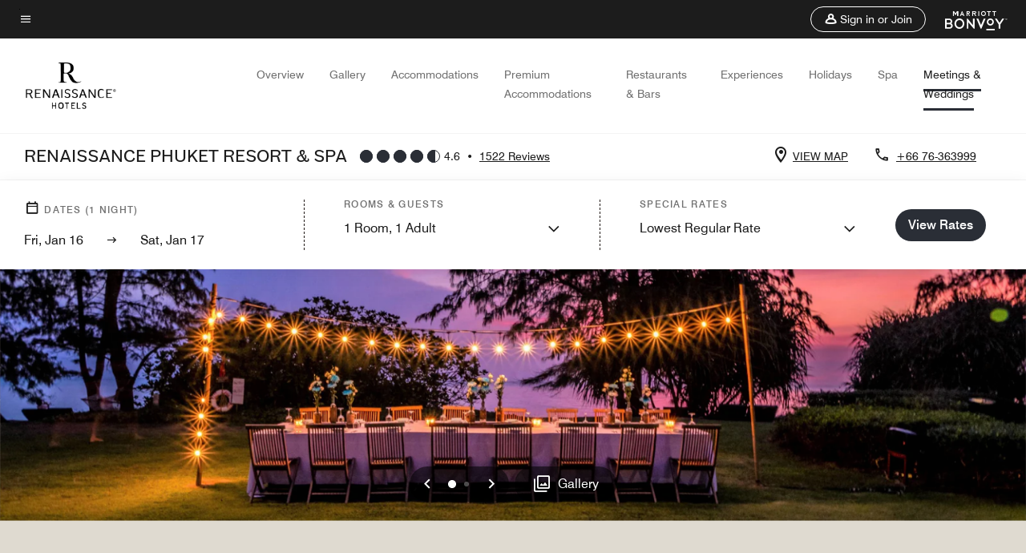

--- FILE ---
content_type: application/javascript;charset=utf-8
request_url: https://api.bazaarvoice.com/data/batch.json?passkey=canCX9lvC812oa4Y6HYf4gmWK5uszkZCKThrdtYkZqcYE&apiversion=5.5&displaycode=14883-en_us&resource.q0=products&filter.q0=id%3Aeq%3Ahktbr&stats.q0=reviews&filteredstats.q0=reviews&filter_reviews.q0=contentlocale%3Aeq%3Azh*%2Cen*%2Cfr*%2Cde*%2Cja*%2Cpt*%2Cru*%2Ces*%2Cen_US&filter_reviewcomments.q0=contentlocale%3Aeq%3Azh*%2Cen*%2Cfr*%2Cde*%2Cja*%2Cpt*%2Cru*%2Ces*%2Cen_US&resource.q1=reviews&filter.q1=isratingsonly%3Aeq%3Afalse&filter.q1=productid%3Aeq%3Ahktbr&filter.q1=contentlocale%3Aeq%3Azh*%2Cen*%2Cfr*%2Cde*%2Cja*%2Cpt*%2Cru*%2Ces*%2Cen_US&sort.q1=submissiontime%3Adesc&stats.q1=reviews&filteredstats.q1=reviews&include.q1=authors%2Cproducts%2Ccomments&filter_reviews.q1=contentlocale%3Aeq%3Azh*%2Cen*%2Cfr*%2Cde*%2Cja*%2Cpt*%2Cru*%2Ces*%2Cen_US&filter_reviewcomments.q1=contentlocale%3Aeq%3Azh*%2Cen*%2Cfr*%2Cde*%2Cja*%2Cpt*%2Cru*%2Ces*%2Cen_US&filter_comments.q1=contentlocale%3Aeq%3Azh*%2Cen*%2Cfr*%2Cde*%2Cja*%2Cpt*%2Cru*%2Ces*%2Cen_US&limit.q1=10&offset.q1=0&limit_comments.q1=3&callback=BV._internal.dataHandler0
body_size: 8960
content:
BV._internal.dataHandler0({"Errors":[],"BatchedResultsOrder":["q1","q0"],"HasErrors":false,"TotalRequests":2,"BatchedResults":{"q1":{"Id":"q1","Limit":10,"Offset":0,"TotalResults":1496,"Locale":"en_US","Results":[{"Id":"375781861","CID":"dc5511cd-0a96-5e27-9601-70582eb8d668","SourceClient":"marriott-2","LastModeratedTime":"2026-01-10T17:01:54.000+00:00","LastModificationTime":"2026-01-10T17:01:54.000+00:00","ProductId":"HKTBR","OriginalProductName":"Renaissance Phuket Resort & Spa","ContextDataValuesOrder":["RewardsLevel","TravelerType"],"AuthorId":"5f25145af709f4eb5628da378548c198dd942976e90036ab1de7c02444209c33","ContentLocale":"ja_JP","IsFeatured":false,"TotalInappropriateFeedbackCount":0,"TotalClientResponseCount":0,"TotalCommentCount":0,"Rating":5,"SecondaryRatingsOrder":["Cleanliness","Dining","Location","Service","Amenities","Value"],"IsRatingsOnly":false,"TotalFeedbackCount":0,"TotalNegativeFeedbackCount":0,"TotalPositiveFeedbackCount":0,"ModerationStatus":"APPROVED","SubmissionId":"r114883-ja_17680450iXsLxKKaHs","SubmissionTime":"2026-01-10T11:37:38.000+00:00","ReviewText":"\u304A\u5BA2\u69D8\u306F\u6B27\u7C73\u306E\u65B9\u304C\u591A\u304F\u3001\u65E5\u672C\u4EBA\u3068\u3057\u3066\u305D\u306E\u65B9\u9054\u306E\u30EA\u30BE\u30FC\u30C8\u306E\u697D\u3057\u307F\u65B9\u3092\u5B66\u3079\u307E\u3057\u305F\u3002\n\u672C\u5F53\u306B\u3086\u3063\u304F\u308A\u3001\u30EA\u30E9\u30C3\u30AF\u30B9\u3067\u304D\u308B\u7A7A\u9593\u3092\u63D0\u4F9B\u3055\u308C\u3066\u3044\u308B\u306E\u3067\u3001\u3053\u3093\u306A\u306B\u6B27\u7C73\u306E\u65B9\u9054\u306B\u4EBA\u6C17\u306A\u3093\u3060\u306A\u3068\u611F\u3058\u307E\u3057\u305F\u3002","Title":"\u6700\u9AD8\u306E\u30EA\u30BE\u30FC\u30C8","UserNickname":"take","SecondaryRatings":{"Cleanliness":{"Value":5,"Id":"Cleanliness","MinLabel":null,"Label":null,"ValueLabel":null,"DisplayType":"NORMAL","ValueRange":5,"MaxLabel":null},"Value":{"Value":5,"Id":"Value","MinLabel":null,"Label":null,"ValueLabel":null,"DisplayType":"NORMAL","ValueRange":5,"MaxLabel":null},"Amenities":{"Value":4,"Id":"Amenities","MinLabel":null,"Label":null,"ValueLabel":null,"DisplayType":"NORMAL","ValueRange":5,"MaxLabel":null},"Service":{"Value":5,"Id":"Service","MinLabel":null,"Label":null,"ValueLabel":null,"DisplayType":"NORMAL","ValueRange":5,"MaxLabel":null},"Dining":{"Value":4,"Id":"Dining","MinLabel":null,"Label":null,"ValueLabel":null,"DisplayType":"NORMAL","ValueRange":5,"MaxLabel":null},"Location":{"Value":4,"Id":"Location","MinLabel":null,"Label":null,"ValueLabel":null,"DisplayType":"NORMAL","ValueRange":5,"MaxLabel":null}},"ContextDataValues":{"RewardsLevel":{"Value":"Platinum","Id":"RewardsLevel"},"TravelerType":{"Value":"Family","Id":"TravelerType"}},"AdditionalFields":{},"CampaignId":null,"Cons":null,"TagDimensions":{},"Helpfulness":null,"IsSyndicated":false,"RatingRange":5,"BadgesOrder":[],"AdditionalFieldsOrder":[],"IsRecommended":null,"TagDimensionsOrder":[],"Videos":[],"Pros":null,"CommentIds":[],"Photos":[],"Badges":{},"ProductRecommendationIds":[],"UserLocation":null,"InappropriateFeedbackList":[],"ClientResponses":[]},{"Id":"375099603","CID":"2296fc23-a635-5a98-9686-32419ec135d7","SourceClient":"marriott-2","LastModeratedTime":"2026-01-04T01:31:23.000+00:00","LastModificationTime":"2026-01-04T01:31:23.000+00:00","ProductId":"HKTBR","OriginalProductName":"Renaissance Phuket Resort & Spa","ContextDataValuesOrder":["RewardsLevel","TravelerType"],"AuthorId":"0a4cf6ad25cc9a16c4e99533eacd2f2c59e303284a4e647094e645df6f706728","ContentLocale":"fr_FR","IsFeatured":false,"TotalInappropriateFeedbackCount":0,"TotalClientResponseCount":0,"TotalCommentCount":0,"Rating":4,"SecondaryRatingsOrder":["Cleanliness","Dining","Location","Service","Amenities","Value"],"IsRatingsOnly":false,"TotalFeedbackCount":0,"TotalNegativeFeedbackCount":0,"TotalPositiveFeedbackCount":0,"ModerationStatus":"APPROVED","SubmissionId":"r114883-fr_17674717BwK7ukwe1s","SubmissionTime":"2026-01-03T20:22:50.000+00:00","ReviewText":"The overall one-week experience was superb. The strengths are the maintenance of the exteriors, the friendliness of the staff, the cleanliness of the rooms and the quality of the food.\n\nIn my opinion, the points that can be improved are the following: the air conditioning at the Takien restaurant is really too strong, it's cold and it spoils the time of dinner. The management and organisation of the main pool is bad. There is no control of the deckchairs, customers leave their towels on the deckchairs which suggests that they are busy when they are not. There should be a rule that allows employees to remove towels after X minutes in case of departure. We are forced to go and land in the sand when this could be avoided the biggest negative point is that the main pool and its surroundings are designed primarily for children. Indeed, activities (football, etc.) take place around the pool while it could be a space for rest and relaxation. There is a second pool planned for children which is almost unoccupied all day, it would be fairer to provide a swimming pool to relax another for activities.","Title":"Thank you","UserNickname":"Sam","SecondaryRatings":{"Cleanliness":{"Value":5,"Id":"Cleanliness","MinLabel":null,"Label":null,"ValueLabel":null,"DisplayType":"NORMAL","ValueRange":5,"MaxLabel":null},"Value":{"Value":4,"Id":"Value","MinLabel":null,"Label":null,"ValueLabel":null,"DisplayType":"NORMAL","ValueRange":5,"MaxLabel":null},"Amenities":{"Value":5,"Id":"Amenities","MinLabel":null,"Label":null,"ValueLabel":null,"DisplayType":"NORMAL","ValueRange":5,"MaxLabel":null},"Service":{"Value":4,"Id":"Service","MinLabel":null,"Label":null,"ValueLabel":null,"DisplayType":"NORMAL","ValueRange":5,"MaxLabel":null},"Dining":{"Value":5,"Id":"Dining","MinLabel":null,"Label":null,"ValueLabel":null,"DisplayType":"NORMAL","ValueRange":5,"MaxLabel":null},"Location":{"Value":5,"Id":"Location","MinLabel":null,"Label":null,"ValueLabel":null,"DisplayType":"NORMAL","ValueRange":5,"MaxLabel":null}},"ContextDataValues":{"RewardsLevel":{"Value":"Member","Id":"RewardsLevel"},"TravelerType":{"Value":"Couple","Id":"TravelerType"}},"AdditionalFields":{},"CampaignId":null,"Cons":null,"TagDimensions":{},"Helpfulness":null,"IsSyndicated":false,"RatingRange":5,"BadgesOrder":[],"AdditionalFieldsOrder":[],"IsRecommended":null,"TagDimensionsOrder":[],"Videos":[],"Pros":null,"CommentIds":[],"Photos":[],"Badges":{},"ProductRecommendationIds":[],"UserLocation":null,"InappropriateFeedbackList":[],"ClientResponses":[]},{"Id":"375079487","CID":"048e445f-165e-55aa-bc03-2b28029783f4","SourceClient":"marriott-2","LastModeratedTime":"2026-01-03T17:46:25.000+00:00","LastModificationTime":"2026-01-03T17:46:25.000+00:00","ProductId":"HKTBR","OriginalProductName":"Renaissance Phuket Resort & Spa","ContextDataValuesOrder":["RewardsLevel","TravelerType"],"AuthorId":"dd1f6b2e0d56dc20b17244dd5c3d6f7be0e76e9a9b3d3ce99b88b57249098a66","ContentLocale":"en_GB","IsFeatured":false,"TotalInappropriateFeedbackCount":0,"TotalClientResponseCount":0,"TotalCommentCount":0,"Rating":4,"SecondaryRatingsOrder":["Cleanliness","Dining","Location","Service","Amenities","Value"],"IsRatingsOnly":false,"TotalFeedbackCount":0,"TotalNegativeFeedbackCount":0,"TotalPositiveFeedbackCount":0,"ModerationStatus":"APPROVED","SubmissionId":"r114883-en_17674597Jdk7BE6fOI","SubmissionTime":"2026-01-03T17:02:00.000+00:00","ReviewText":"Everything was amazing from the moment of check in the staff very welcoming ( thanks to Rainy) installations and ammenities over the top. Kids club + kiddie pool amazing staff very good for a family stay.\nOnly issue for me is on the breakfast buffet quality and variaty is not on the top. No coldcuts & cheese rotation ( quality so-so) , fruit selection for being in south easy asia very poor ( over-ripe mango, over ripe papaya, no banana, no selection of unique local fruits just the basic ones.), juice not fresh, buffet looks a bit messy and dirty. Also we joined for Christmas buffet and variaty was not there, quality so-so, we got Gillerdeau oysters that are very good but coldcuts same as the breakfast, bread was old, desdert counter very poor and buffet equipment looks very old. Shame because the other restaurants doing great on the food.","Title":"Good stay, poor buffet","UserNickname":"JC","SecondaryRatings":{"Cleanliness":{"Value":4,"Id":"Cleanliness","MinLabel":null,"Label":null,"ValueLabel":null,"DisplayType":"NORMAL","ValueRange":5,"MaxLabel":null},"Value":{"Value":4,"Id":"Value","MinLabel":null,"Label":null,"ValueLabel":null,"DisplayType":"NORMAL","ValueRange":5,"MaxLabel":null},"Amenities":{"Value":4,"Id":"Amenities","MinLabel":null,"Label":null,"ValueLabel":null,"DisplayType":"NORMAL","ValueRange":5,"MaxLabel":null},"Service":{"Value":4,"Id":"Service","MinLabel":null,"Label":null,"ValueLabel":null,"DisplayType":"NORMAL","ValueRange":5,"MaxLabel":null},"Dining":{"Value":3,"Id":"Dining","MinLabel":null,"Label":null,"ValueLabel":null,"DisplayType":"NORMAL","ValueRange":5,"MaxLabel":null},"Location":{"Value":4,"Id":"Location","MinLabel":null,"Label":null,"ValueLabel":null,"DisplayType":"NORMAL","ValueRange":5,"MaxLabel":null}},"ContextDataValues":{"RewardsLevel":{"Value":"Member","Id":"RewardsLevel"},"TravelerType":{"Value":"Family","Id":"TravelerType"}},"AdditionalFields":{},"CampaignId":null,"Cons":null,"TagDimensions":{},"Helpfulness":null,"IsSyndicated":false,"RatingRange":5,"BadgesOrder":[],"AdditionalFieldsOrder":[],"IsRecommended":null,"TagDimensionsOrder":[],"Videos":[],"Pros":null,"CommentIds":[],"Photos":[],"Badges":{},"ProductRecommendationIds":[],"UserLocation":null,"InappropriateFeedbackList":[],"ClientResponses":[]},{"Id":"374949880","CID":"7da7ae1c-d804-5f5d-aee2-75ec867f4bfa","SourceClient":"marriott-2","LastModeratedTime":"2026-01-02T15:02:08.000+00:00","LastModificationTime":"2026-01-02T15:02:08.000+00:00","ProductId":"HKTBR","OriginalProductName":"Renaissance Phuket Resort & Spa","ContextDataValuesOrder":["RewardsLevel","TravelerType"],"AuthorId":"abef5cf31c9fc63e3ddafed74b98d1c914222f09d7d0a932f9435d52f76aeef1","ContentLocale":"en_GB","IsFeatured":false,"TotalInappropriateFeedbackCount":0,"TotalClientResponseCount":0,"TotalCommentCount":1,"Rating":3,"SecondaryRatingsOrder":["Cleanliness","Dining","Location","Service","Amenities","Value"],"IsRatingsOnly":false,"TotalFeedbackCount":0,"TotalNegativeFeedbackCount":0,"TotalPositiveFeedbackCount":0,"ModerationStatus":"APPROVED","SubmissionId":"r114883-en_17673405CX9ZPdrJJ9","SubmissionTime":"2026-01-02T07:55:29.000+00:00","ReviewText":"Disappointed because of your advertising and the real experience are not comparable","Title":"It is a children hotel","UserNickname":null,"SecondaryRatings":{"Cleanliness":{"Value":5,"Id":"Cleanliness","MinLabel":null,"Label":null,"ValueLabel":null,"DisplayType":"NORMAL","ValueRange":5,"MaxLabel":null},"Value":{"Value":3,"Id":"Value","MinLabel":null,"Label":null,"ValueLabel":null,"DisplayType":"NORMAL","ValueRange":5,"MaxLabel":null},"Amenities":{"Value":3,"Id":"Amenities","MinLabel":null,"Label":null,"ValueLabel":null,"DisplayType":"NORMAL","ValueRange":5,"MaxLabel":null},"Service":{"Value":5,"Id":"Service","MinLabel":null,"Label":null,"ValueLabel":null,"DisplayType":"NORMAL","ValueRange":5,"MaxLabel":null},"Dining":{"Value":5,"Id":"Dining","MinLabel":null,"Label":null,"ValueLabel":null,"DisplayType":"NORMAL","ValueRange":5,"MaxLabel":null},"Location":{"Value":3,"Id":"Location","MinLabel":null,"Label":null,"ValueLabel":null,"DisplayType":"NORMAL","ValueRange":5,"MaxLabel":null}},"ContextDataValues":{"RewardsLevel":{"Value":"Member","Id":"RewardsLevel"},"TravelerType":{"Value":"Group","Id":"TravelerType"}},"AdditionalFields":{},"CampaignId":null,"Cons":null,"TagDimensions":{},"Helpfulness":null,"IsSyndicated":false,"RatingRange":5,"BadgesOrder":[],"AdditionalFieldsOrder":[],"IsRecommended":null,"TagDimensionsOrder":[],"Videos":[],"Pros":null,"CommentIds":["4800476"],"Photos":[],"Badges":{},"ProductRecommendationIds":[],"UserLocation":null,"InappropriateFeedbackList":[],"ClientResponses":[]},{"Id":"374757756","CID":"e96891fe-f860-5485-925f-ff05755034a1","SourceClient":"marriott-2","LastModeratedTime":"2025-12-31T03:01:29.000+00:00","LastModificationTime":"2025-12-31T03:01:29.000+00:00","ProductId":"HKTBR","OriginalProductName":"Renaissance Phuket Resort & Spa","ContextDataValuesOrder":["RewardsLevel","TravelerType"],"AuthorId":"31e0e5976a1cf81039dba4f0fe33aa00ca5949e819caf54f0febba8465134910","ContentLocale":"en_US","IsFeatured":false,"TotalInappropriateFeedbackCount":0,"TotalClientResponseCount":0,"TotalCommentCount":0,"Rating":5,"SecondaryRatingsOrder":["Cleanliness","Dining","Location","Amenities","Value"],"IsRatingsOnly":false,"TotalFeedbackCount":0,"TotalNegativeFeedbackCount":0,"TotalPositiveFeedbackCount":0,"ModerationStatus":"APPROVED","SubmissionId":"r114883-en_176713873cn2iXQP3x","SubmissionTime":"2025-12-30T23:52:47.000+00:00","ReviewText":"Amazing staff. Services and the spa was soo good. Only comment kids should not be allowed in gym. Kids club have so many activities.","Title":"Great stay","UserNickname":"Platinum Member","SecondaryRatings":{"Cleanliness":{"Value":5,"Id":"Cleanliness","MinLabel":null,"Label":null,"ValueLabel":null,"DisplayType":"NORMAL","ValueRange":5,"MaxLabel":null},"Value":{"Value":5,"Id":"Value","MinLabel":null,"Label":null,"ValueLabel":null,"DisplayType":"NORMAL","ValueRange":5,"MaxLabel":null},"Amenities":{"Value":5,"Id":"Amenities","MinLabel":null,"Label":null,"ValueLabel":null,"DisplayType":"NORMAL","ValueRange":5,"MaxLabel":null},"Dining":{"Value":4,"Id":"Dining","MinLabel":null,"Label":null,"ValueLabel":null,"DisplayType":"NORMAL","ValueRange":5,"MaxLabel":null},"Location":{"Value":5,"Id":"Location","MinLabel":null,"Label":null,"ValueLabel":null,"DisplayType":"NORMAL","ValueRange":5,"MaxLabel":null}},"ContextDataValues":{"RewardsLevel":{"Value":"Platinum","Id":"RewardsLevel"},"TravelerType":{"Value":"Family","Id":"TravelerType"}},"AdditionalFields":{},"CampaignId":null,"Cons":null,"TagDimensions":{},"Helpfulness":null,"IsSyndicated":false,"RatingRange":5,"BadgesOrder":[],"AdditionalFieldsOrder":[],"IsRecommended":null,"TagDimensionsOrder":[],"Videos":[],"Pros":null,"CommentIds":[],"Photos":[],"Badges":{},"ProductRecommendationIds":[],"UserLocation":null,"InappropriateFeedbackList":[],"ClientResponses":[]},{"Id":"374612691","CID":"773d24f6-0a33-5159-9a5c-af9d57b01198","SourceClient":"marriott-2","LastModeratedTime":"2025-12-29T20:47:03.000+00:00","LastModificationTime":"2025-12-29T20:47:03.000+00:00","ProductId":"HKTBR","OriginalProductName":"Renaissance Phuket Resort & Spa","ContextDataValuesOrder":["RewardsLevel","TravelerType"],"AuthorId":"7e2679e575593748283ab9fa006afaecd6baf1a269b4b9fbac17589d309a41ca","ContentLocale":"en_GB","IsFeatured":false,"TotalInappropriateFeedbackCount":0,"TotalClientResponseCount":0,"TotalCommentCount":0,"Rating":5,"SecondaryRatingsOrder":["Cleanliness","Dining","Location","Service","Amenities","Value"],"IsRatingsOnly":false,"TotalFeedbackCount":0,"TotalNegativeFeedbackCount":0,"TotalPositiveFeedbackCount":0,"ModerationStatus":"APPROVED","SubmissionId":"r114883-en_17670338F2zl3FG079","SubmissionTime":"2025-12-29T18:44:00.000+00:00","ReviewText":"The hotel setting is beautiful and the service is gracious and excellent","Title":"Great holiday","UserNickname":"Julie","SecondaryRatings":{"Cleanliness":{"Value":5,"Id":"Cleanliness","MinLabel":null,"Label":null,"ValueLabel":null,"DisplayType":"NORMAL","ValueRange":5,"MaxLabel":null},"Value":{"Value":4,"Id":"Value","MinLabel":null,"Label":null,"ValueLabel":null,"DisplayType":"NORMAL","ValueRange":5,"MaxLabel":null},"Amenities":{"Value":4,"Id":"Amenities","MinLabel":null,"Label":null,"ValueLabel":null,"DisplayType":"NORMAL","ValueRange":5,"MaxLabel":null},"Service":{"Value":5,"Id":"Service","MinLabel":null,"Label":null,"ValueLabel":null,"DisplayType":"NORMAL","ValueRange":5,"MaxLabel":null},"Dining":{"Value":1,"Id":"Dining","MinLabel":null,"Label":null,"ValueLabel":null,"DisplayType":"NORMAL","ValueRange":5,"MaxLabel":null},"Location":{"Value":4,"Id":"Location","MinLabel":null,"Label":null,"ValueLabel":null,"DisplayType":"NORMAL","ValueRange":5,"MaxLabel":null}},"ContextDataValues":{"RewardsLevel":{"Value":"Member","Id":"RewardsLevel"},"TravelerType":{"Value":"Family","Id":"TravelerType"}},"AdditionalFields":{},"CampaignId":null,"Cons":null,"TagDimensions":{},"Helpfulness":null,"IsSyndicated":false,"RatingRange":5,"BadgesOrder":[],"AdditionalFieldsOrder":[],"IsRecommended":null,"TagDimensionsOrder":[],"Videos":[],"Pros":null,"CommentIds":[],"Photos":[],"Badges":{},"ProductRecommendationIds":[],"UserLocation":null,"InappropriateFeedbackList":[],"ClientResponses":[]},{"Id":"374366134","CID":"9b35472b-bfec-5c28-b26f-e982a929fe0a","SourceClient":"marriott-2","LastModeratedTime":"2025-12-27T07:30:26.000+00:00","LastModificationTime":"2025-12-27T07:30:26.000+00:00","ProductId":"HKTBR","OriginalProductName":"Renaissance Phuket Resort & Spa","ContextDataValuesOrder":["RewardsLevel","TravelerType"],"AuthorId":"e27d6027301367a82930441f795f783fff81c3cb2867a89c97b430588e1e4fd0","ContentLocale":"en_GB","IsFeatured":false,"TotalInappropriateFeedbackCount":0,"TotalClientResponseCount":0,"TotalCommentCount":0,"Rating":5,"SecondaryRatingsOrder":["Cleanliness","Dining","Location","Service","Amenities","Value"],"IsRatingsOnly":false,"TotalFeedbackCount":0,"TotalNegativeFeedbackCount":0,"TotalPositiveFeedbackCount":0,"ModerationStatus":"APPROVED","SubmissionId":"r114883-en_17668149v4bUEtujd7","SubmissionTime":"2025-12-27T05:55:25.000+00:00","ReviewText":"the restaurant staff, who provided excellent service with genuine smiles and delicious food,\nthe housekeeping team, whose attention to detail kept everything spotless and comfortable,\nthe front desk staff, who were always helpful, welcoming, and efficient,\nand the pool staff, whose hard work, friendliness, and attentiveness created such a relaxing and enjoyable atmosphere by the pool.\nAnd all the others whose name I could not remember, sorry abot that.\nWhat truly sets your resort apart is not only the stunning surroundings but the people. Every staff member I encountered was kind, professional, and clearly passionate about what they do. It is rare to feel such sincere hospitality, and it made my stay truly","Title":"Vacation","UserNickname":"221","SecondaryRatings":{"Cleanliness":{"Value":5,"Id":"Cleanliness","MinLabel":null,"Label":null,"ValueLabel":null,"DisplayType":"NORMAL","ValueRange":5,"MaxLabel":null},"Value":{"Value":5,"Id":"Value","MinLabel":null,"Label":null,"ValueLabel":null,"DisplayType":"NORMAL","ValueRange":5,"MaxLabel":null},"Amenities":{"Value":5,"Id":"Amenities","MinLabel":null,"Label":null,"ValueLabel":null,"DisplayType":"NORMAL","ValueRange":5,"MaxLabel":null},"Service":{"Value":5,"Id":"Service","MinLabel":null,"Label":null,"ValueLabel":null,"DisplayType":"NORMAL","ValueRange":5,"MaxLabel":null},"Dining":{"Value":5,"Id":"Dining","MinLabel":null,"Label":null,"ValueLabel":null,"DisplayType":"NORMAL","ValueRange":5,"MaxLabel":null},"Location":{"Value":5,"Id":"Location","MinLabel":null,"Label":null,"ValueLabel":null,"DisplayType":"NORMAL","ValueRange":5,"MaxLabel":null}},"ContextDataValues":{"RewardsLevel":{"Value":"Member","Id":"RewardsLevel"},"TravelerType":{"Value":"Solo","Id":"TravelerType"}},"AdditionalFields":{},"CampaignId":null,"Cons":null,"TagDimensions":{},"Helpfulness":null,"IsSyndicated":false,"RatingRange":5,"BadgesOrder":[],"AdditionalFieldsOrder":[],"IsRecommended":null,"TagDimensionsOrder":[],"Videos":[],"Pros":null,"CommentIds":[],"Photos":[],"Badges":{},"ProductRecommendationIds":[],"UserLocation":null,"InappropriateFeedbackList":[],"ClientResponses":[]},{"Id":"374084532","CID":"6a88c831-c5d9-5cef-b498-1ff8a52fb5ea","SourceClient":"marriott-2","LastModeratedTime":"2025-12-24T02:45:44.000+00:00","LastModificationTime":"2025-12-24T02:45:44.000+00:00","ProductId":"HKTBR","OriginalProductName":"Renaissance Phuket Resort & Spa","ContextDataValuesOrder":["RewardsLevel","TravelerType"],"AuthorId":"fb8bcfd083f3b623ec2494b9bb01ca4b9a063785d0bca910aa60a32b7977a80f","ContentLocale":"en_US","IsFeatured":false,"TotalInappropriateFeedbackCount":0,"TotalClientResponseCount":0,"TotalCommentCount":0,"Rating":5,"SecondaryRatingsOrder":["Cleanliness","Dining","Location","Service","Amenities","Value"],"IsRatingsOnly":false,"TotalFeedbackCount":0,"TotalNegativeFeedbackCount":0,"TotalPositiveFeedbackCount":0,"ModerationStatus":"APPROVED","SubmissionId":"r114883-en_17665430tlizzr9i65","SubmissionTime":"2025-12-24T02:24:06.000+00:00","ReviewText":"My stay at the Renaissance was fantastic. The service was excellent from check-in to check-out. I'd definitely stay at this resort again. However, I was a little disappointed that there wasn't a waterslide for adults. I wish there were tables without sand underneath for dining in the sandbox, or perhaps some indoor seating. Other than that, it's a wonderful hotel.","Title":"Best hotels for relaxation in Phuket","UserNickname":"Jay","SecondaryRatings":{"Cleanliness":{"Value":5,"Id":"Cleanliness","MinLabel":null,"Label":null,"ValueLabel":null,"DisplayType":"NORMAL","ValueRange":5,"MaxLabel":null},"Value":{"Value":5,"Id":"Value","MinLabel":null,"Label":null,"ValueLabel":null,"DisplayType":"NORMAL","ValueRange":5,"MaxLabel":null},"Amenities":{"Value":5,"Id":"Amenities","MinLabel":null,"Label":null,"ValueLabel":null,"DisplayType":"NORMAL","ValueRange":5,"MaxLabel":null},"Service":{"Value":5,"Id":"Service","MinLabel":null,"Label":null,"ValueLabel":null,"DisplayType":"NORMAL","ValueRange":5,"MaxLabel":null},"Dining":{"Value":4,"Id":"Dining","MinLabel":null,"Label":null,"ValueLabel":null,"DisplayType":"NORMAL","ValueRange":5,"MaxLabel":null},"Location":{"Value":3,"Id":"Location","MinLabel":null,"Label":null,"ValueLabel":null,"DisplayType":"NORMAL","ValueRange":5,"MaxLabel":null}},"ContextDataValues":{"RewardsLevel":{"Value":"Platinum","Id":"RewardsLevel"},"TravelerType":{"Value":"Family","Id":"TravelerType"}},"AdditionalFields":{},"CampaignId":null,"Cons":null,"TagDimensions":{},"Helpfulness":null,"IsSyndicated":false,"RatingRange":5,"BadgesOrder":[],"AdditionalFieldsOrder":[],"IsRecommended":null,"TagDimensionsOrder":[],"Videos":[],"Pros":null,"CommentIds":[],"Photos":[],"Badges":{},"ProductRecommendationIds":[],"UserLocation":null,"InappropriateFeedbackList":[],"ClientResponses":[]},{"Id":"374051978","CID":"a9468e79-0996-5ac1-b796-ff85a218982a","SourceClient":"marriott-2","LastModeratedTime":"2025-12-23T19:46:16.000+00:00","LastModificationTime":"2025-12-23T19:46:16.000+00:00","ProductId":"HKTBR","OriginalProductName":"Renaissance Phuket Resort & Spa","ContextDataValuesOrder":["RewardsLevel","TravelerType"],"AuthorId":"8bee4a682fedb6f9eea82558738d91c4eaa88132d825b04977fd74894786ee12","ContentLocale":"en_GB","IsFeatured":false,"TotalInappropriateFeedbackCount":0,"TotalClientResponseCount":0,"TotalCommentCount":0,"Rating":5,"SecondaryRatingsOrder":["Cleanliness","Dining","Location","Service","Amenities","Value"],"IsRatingsOnly":false,"TotalFeedbackCount":0,"TotalNegativeFeedbackCount":0,"TotalPositiveFeedbackCount":0,"ModerationStatus":"APPROVED","SubmissionId":"r114883-en_17665168aqIssr2D55","SubmissionTime":"2025-12-23T19:06:55.000+00:00","ReviewText":"Relaxing and laid back paradise.","Title":"Laid back hotel on a beautiful beach","UserNickname":"Lily Lou","SecondaryRatings":{"Cleanliness":{"Value":5,"Id":"Cleanliness","MinLabel":null,"Label":null,"ValueLabel":null,"DisplayType":"NORMAL","ValueRange":5,"MaxLabel":null},"Value":{"Value":5,"Id":"Value","MinLabel":null,"Label":null,"ValueLabel":null,"DisplayType":"NORMAL","ValueRange":5,"MaxLabel":null},"Amenities":{"Value":5,"Id":"Amenities","MinLabel":null,"Label":null,"ValueLabel":null,"DisplayType":"NORMAL","ValueRange":5,"MaxLabel":null},"Service":{"Value":5,"Id":"Service","MinLabel":null,"Label":null,"ValueLabel":null,"DisplayType":"NORMAL","ValueRange":5,"MaxLabel":null},"Dining":{"Value":5,"Id":"Dining","MinLabel":null,"Label":null,"ValueLabel":null,"DisplayType":"NORMAL","ValueRange":5,"MaxLabel":null},"Location":{"Value":5,"Id":"Location","MinLabel":null,"Label":null,"ValueLabel":null,"DisplayType":"NORMAL","ValueRange":5,"MaxLabel":null}},"ContextDataValues":{"RewardsLevel":{"Value":"Member","Id":"RewardsLevel"},"TravelerType":{"Value":"Family","Id":"TravelerType"}},"AdditionalFields":{},"CampaignId":null,"Cons":null,"TagDimensions":{},"Helpfulness":null,"IsSyndicated":false,"RatingRange":5,"BadgesOrder":[],"AdditionalFieldsOrder":[],"IsRecommended":null,"TagDimensionsOrder":[],"Videos":[],"Pros":null,"CommentIds":[],"Photos":[],"Badges":{},"ProductRecommendationIds":[],"UserLocation":null,"InappropriateFeedbackList":[],"ClientResponses":[]},{"Id":"373734338","CID":"c50911ed-c0d6-5244-a44e-19e218569a1c","SourceClient":"marriott-2","LastModeratedTime":"2025-12-20T07:45:21.000+00:00","LastModificationTime":"2025-12-20T07:45:21.000+00:00","ProductId":"HKTBR","OriginalProductName":"Renaissance Phuket Resort & Spa","ContextDataValuesOrder":["RewardsLevel","TravelerType"],"AuthorId":"46c52f057271a4dee34d0839abc6736b293c1b3c796383fbe7538528829e4ffa","ContentLocale":"en_GB","IsFeatured":false,"TotalInappropriateFeedbackCount":0,"TotalClientResponseCount":0,"TotalCommentCount":0,"Rating":5,"SecondaryRatingsOrder":["Cleanliness","Dining","Location","Service","Amenities","Value"],"IsRatingsOnly":false,"TotalFeedbackCount":0,"TotalNegativeFeedbackCount":0,"TotalPositiveFeedbackCount":0,"ModerationStatus":"APPROVED","SubmissionId":"r114883-en_17662156gjYQgmZmJq","SubmissionTime":"2025-12-20T07:28:03.000+00:00","ReviewText":"Fantastic stay, the hotel is spotless, staff are so friendly & very welcoming\u2026 the pool bar staff especially R & his colleagues are outstanding, they never stop and cannot do enough for you","Title":"Fantastic stay","UserNickname":"Kelly B","SecondaryRatings":{"Cleanliness":{"Value":5,"Id":"Cleanliness","MinLabel":null,"Label":null,"ValueLabel":null,"DisplayType":"NORMAL","ValueRange":5,"MaxLabel":null},"Value":{"Value":5,"Id":"Value","MinLabel":null,"Label":null,"ValueLabel":null,"DisplayType":"NORMAL","ValueRange":5,"MaxLabel":null},"Amenities":{"Value":5,"Id":"Amenities","MinLabel":null,"Label":null,"ValueLabel":null,"DisplayType":"NORMAL","ValueRange":5,"MaxLabel":null},"Service":{"Value":5,"Id":"Service","MinLabel":null,"Label":null,"ValueLabel":null,"DisplayType":"NORMAL","ValueRange":5,"MaxLabel":null},"Dining":{"Value":5,"Id":"Dining","MinLabel":null,"Label":null,"ValueLabel":null,"DisplayType":"NORMAL","ValueRange":5,"MaxLabel":null},"Location":{"Value":5,"Id":"Location","MinLabel":null,"Label":null,"ValueLabel":null,"DisplayType":"NORMAL","ValueRange":5,"MaxLabel":null}},"ContextDataValues":{"RewardsLevel":{"Value":"Member","Id":"RewardsLevel"},"TravelerType":{"Value":"Family","Id":"TravelerType"}},"AdditionalFields":{},"CampaignId":null,"Cons":null,"TagDimensions":{},"Helpfulness":null,"IsSyndicated":false,"RatingRange":5,"BadgesOrder":[],"AdditionalFieldsOrder":[],"IsRecommended":null,"TagDimensionsOrder":[],"Videos":[],"Pros":null,"CommentIds":[],"Photos":[],"Badges":{},"ProductRecommendationIds":[],"UserLocation":null,"InappropriateFeedbackList":[],"ClientResponses":[]}],"Includes":{"Products":{"HKTBR":{"AttributesOrder":["AVAILABILITY"],"Attributes":{"AVAILABILITY":{"Id":"AVAILABILITY","Values":[{"Value":"True","Locale":null}]}},"Description":"Nestled on the tropical island of Phuket, Renaissance Phuket Resort & Spa offers luxury hotel rooms and beachfront villas with deluxe amenities. The resort features on-site restaurants and bars, a day spa, an outdoor pool and event space.","Name":"Renaissance Phuket Resort & Spa","Id":"HKTBR","CategoryId":"BV_MISCELLANEOUS_CATEGORY","BrandExternalId":"a3nd5t2fwqsrhy9lcuocrwft3","Brand":{"Id":"a3nd5t2fwqsrhy9lcuocrwft3","Name":"Renaissance Hotels"},"Active":true,"ProductPageUrl":"https://www.marriott.com/en-us/hotels/hktbr-renaissance-phuket-resort-and-spa/overview/","Disabled":false,"FamilyIds":[],"UPCs":[],"ISBNs":[],"QuestionIds":[],"EANs":[],"StoryIds":[],"ModelNumbers":[],"ImageUrl":null,"ReviewIds":[],"ManufacturerPartNumbers":[],"ReviewStatistics":{"ContextDataDistributionOrder":["Age","RewardsLevel","TravelerType","RecommendFamilies","RecommendCouples","RecommendGroups","RecommendBusiness","RecommendLeisure","RecommendWeekend","RecommendSiteSeeing","RecommendRomantic","RecommendShopping","RecommendLocationAttractions","RecommendOutdoorActivities","RecommendBeach","RecommendPublicTransportation","RecommendBikeFriendly","RecommendMusicAndNightlife","RecommendOtherSpecify","RecommendNotRecommend"],"ContextDataDistribution":{"Age":{"Id":"Age","Values":[{"Count":144,"Value":"18to25"},{"Count":378,"Value":"26to40"},{"Count":233,"Value":"40to60"},{"Count":26,"Value":"60orOver"}]},"RewardsLevel":{"Id":"RewardsLevel","Values":[{"Count":837,"Value":"Member"},{"Count":95,"Value":"Silver"},{"Count":115,"Value":"Gold"},{"Count":118,"Value":"Platinum"},{"Count":39,"Value":"Titanium"},{"Count":13,"Value":"Ambassador"},{"Count":61,"Value":"Non-Member"}]},"TravelerType":{"Id":"TravelerType","Values":[{"Count":117,"Value":"Solo"},{"Count":727,"Value":"Couple"},{"Count":561,"Value":"Family"},{"Count":115,"Value":"Group"}]},"RecommendFamilies":{"Id":"RecommendFamilies","Values":[{"Count":569,"Value":"Yes"},{"Count":226,"Value":"No"}]},"RecommendCouples":{"Id":"RecommendCouples","Values":[{"Count":631,"Value":"Yes"},{"Count":164,"Value":"No"}]},"RecommendGroups":{"Id":"RecommendGroups","Values":[{"Count":178,"Value":"Yes"},{"Count":617,"Value":"No"}]},"RecommendBusiness":{"Id":"RecommendBusiness","Values":[{"Count":148,"Value":"Yes"},{"Count":647,"Value":"No"}]},"RecommendLeisure":{"Id":"RecommendLeisure","Values":[{"Count":513,"Value":"Yes"},{"Count":282,"Value":"No"}]},"RecommendWeekend":{"Id":"RecommendWeekend","Values":[{"Count":358,"Value":"Yes"},{"Count":437,"Value":"No"}]},"RecommendSiteSeeing":{"Id":"RecommendSiteSeeing","Values":[{"Count":144,"Value":"Yes"},{"Count":651,"Value":"No"}]},"RecommendRomantic":{"Id":"RecommendRomantic","Values":[{"Count":489,"Value":"Yes"},{"Count":306,"Value":"No"}]},"RecommendShopping":{"Id":"RecommendShopping","Values":[{"Count":15,"Value":"Yes"},{"Count":780,"Value":"No"}]},"RecommendLocationAttractions":{"Id":"RecommendLocationAttractions","Values":[{"Count":56,"Value":"Yes"},{"Count":739,"Value":"No"}]},"RecommendOutdoorActivities":{"Id":"RecommendOutdoorActivities","Values":[{"Count":91,"Value":"Yes"},{"Count":704,"Value":"No"}]},"RecommendBeach":{"Id":"RecommendBeach","Values":[{"Count":459,"Value":"Yes"},{"Count":336,"Value":"No"}]},"RecommendPublicTransportation":{"Id":"RecommendPublicTransportation","Values":[{"Count":22,"Value":"Yes"},{"Count":773,"Value":"No"}]},"RecommendBikeFriendly":{"Id":"RecommendBikeFriendly","Values":[{"Count":109,"Value":"Yes"},{"Count":686,"Value":"No"}]},"RecommendMusicAndNightlife":{"Id":"RecommendMusicAndNightlife","Values":[{"Count":24,"Value":"Yes"},{"Count":771,"Value":"No"}]},"RecommendOtherSpecify":{"Id":"RecommendOtherSpecify","Values":[{"Count":19,"Value":"Yes"},{"Count":776,"Value":"No"}]},"RecommendNotRecommend":{"Id":"RecommendNotRecommend","Values":[{"Count":23,"Value":"Yes"},{"Count":772,"Value":"No"}]}},"RatingsOnlyReviewCount":26,"FeaturedReviewCount":0,"SecondaryRatingsAveragesOrder":["Cleanliness","Dining","Location","Service","Amenities","Value"],"SecondaryRatingsAverages":{"Value":{"Id":"Value","AverageRating":4.331651045421774,"MinLabel":null,"ValueRange":5,"DisplayType":"NORMAL","MaxLabel":null},"Location":{"Id":"Location","AverageRating":4.1532374100719425,"MinLabel":null,"ValueRange":5,"DisplayType":"NORMAL","MaxLabel":null},"Cleanliness":{"Id":"Cleanliness","AverageRating":4.669064748201439,"MinLabel":null,"ValueRange":5,"DisplayType":"NORMAL","MaxLabel":null},"Service":{"Id":"Service","AverageRating":4.7005772005772,"MinLabel":null,"ValueRange":5,"DisplayType":"NORMAL","MaxLabel":null},"Amenities":{"Id":"Amenities","AverageRating":4.468546637744034,"MinLabel":null,"ValueRange":5,"DisplayType":"NORMAL","MaxLabel":null},"Dining":{"Id":"Dining","AverageRating":4.488405797101449,"MinLabel":null,"ValueRange":5,"DisplayType":"NORMAL","MaxLabel":null}},"NotHelpfulVoteCount":50,"HelpfulVoteCount":215,"NotRecommendedCount":24,"FirstSubmissionTime":"2014-07-10T01:26:56.000+00:00","LastSubmissionTime":"2026-01-10T11:37:38.000+00:00","RecommendedCount":752,"RatingDistribution":[{"RatingValue":5,"Count":1120},{"RatingValue":4,"Count":282},{"RatingValue":3,"Count":68},{"RatingValue":1,"Count":29},{"RatingValue":2,"Count":23}],"TotalReviewCount":1522,"AverageOverallRating":4.603810775295663,"OverallRatingRange":5,"TagDistributionOrder":[],"TagDistribution":{}},"TotalReviewCount":1522,"FilteredReviewStatistics":{"ContextDataDistributionOrder":["Age","RewardsLevel","TravelerType","RecommendFamilies","RecommendCouples","RecommendGroups","RecommendBusiness","RecommendLeisure","RecommendWeekend","RecommendSiteSeeing","RecommendRomantic","RecommendShopping","RecommendLocationAttractions","RecommendOutdoorActivities","RecommendBeach","RecommendPublicTransportation","RecommendBikeFriendly","RecommendMusicAndNightlife","RecommendOtherSpecify","RecommendNotRecommend"],"ContextDataDistribution":{"Age":{"Id":"Age","Values":[{"Count":139,"Value":"18to25"},{"Count":368,"Value":"26to40"},{"Count":226,"Value":"40to60"},{"Count":25,"Value":"60orOver"}]},"RewardsLevel":{"Id":"RewardsLevel","Values":[{"Count":824,"Value":"Member"},{"Count":94,"Value":"Silver"},{"Count":115,"Value":"Gold"},{"Count":117,"Value":"Platinum"},{"Count":39,"Value":"Titanium"},{"Count":13,"Value":"Ambassador"},{"Count":58,"Value":"Non-Member"}]},"TravelerType":{"Id":"TravelerType","Values":[{"Count":117,"Value":"Solo"},{"Count":716,"Value":"Couple"},{"Count":547,"Value":"Family"},{"Count":114,"Value":"Group"}]},"RecommendFamilies":{"Id":"RecommendFamilies","Values":[{"Count":550,"Value":"Yes"},{"Count":220,"Value":"No"}]},"RecommendCouples":{"Id":"RecommendCouples","Values":[{"Count":614,"Value":"Yes"},{"Count":156,"Value":"No"}]},"RecommendGroups":{"Id":"RecommendGroups","Values":[{"Count":174,"Value":"Yes"},{"Count":596,"Value":"No"}]},"RecommendBusiness":{"Id":"RecommendBusiness","Values":[{"Count":145,"Value":"Yes"},{"Count":625,"Value":"No"}]},"RecommendLeisure":{"Id":"RecommendLeisure","Values":[{"Count":498,"Value":"Yes"},{"Count":272,"Value":"No"}]},"RecommendWeekend":{"Id":"RecommendWeekend","Values":[{"Count":351,"Value":"Yes"},{"Count":419,"Value":"No"}]},"RecommendSiteSeeing":{"Id":"RecommendSiteSeeing","Values":[{"Count":139,"Value":"Yes"},{"Count":631,"Value":"No"}]},"RecommendRomantic":{"Id":"RecommendRomantic","Values":[{"Count":474,"Value":"Yes"},{"Count":296,"Value":"No"}]},"RecommendShopping":{"Id":"RecommendShopping","Values":[{"Count":14,"Value":"Yes"},{"Count":756,"Value":"No"}]},"RecommendLocationAttractions":{"Id":"RecommendLocationAttractions","Values":[{"Count":56,"Value":"Yes"},{"Count":714,"Value":"No"}]},"RecommendOutdoorActivities":{"Id":"RecommendOutdoorActivities","Values":[{"Count":91,"Value":"Yes"},{"Count":679,"Value":"No"}]},"RecommendBeach":{"Id":"RecommendBeach","Values":[{"Count":446,"Value":"Yes"},{"Count":324,"Value":"No"}]},"RecommendPublicTransportation":{"Id":"RecommendPublicTransportation","Values":[{"Count":21,"Value":"Yes"},{"Count":749,"Value":"No"}]},"RecommendBikeFriendly":{"Id":"RecommendBikeFriendly","Values":[{"Count":106,"Value":"Yes"},{"Count":664,"Value":"No"}]},"RecommendMusicAndNightlife":{"Id":"RecommendMusicAndNightlife","Values":[{"Count":24,"Value":"Yes"},{"Count":746,"Value":"No"}]},"RecommendOtherSpecify":{"Id":"RecommendOtherSpecify","Values":[{"Count":19,"Value":"Yes"},{"Count":751,"Value":"No"}]},"RecommendNotRecommend":{"Id":"RecommendNotRecommend","Values":[{"Count":23,"Value":"Yes"},{"Count":747,"Value":"No"}]}},"RatingsOnlyReviewCount":0,"FeaturedReviewCount":0,"SecondaryRatingsAveragesOrder":["Cleanliness","Dining","Location","Service","Amenities","Value"],"SecondaryRatingsAverages":{"Value":{"Id":"Value","AverageRating":4.331373989713446,"MinLabel":null,"ValueRange":5,"DisplayType":"NORMAL","MaxLabel":null},"Location":{"Id":"Location","AverageRating":4.150293255131965,"MinLabel":null,"ValueRange":5,"DisplayType":"NORMAL","MaxLabel":null},"Cleanliness":{"Id":"Cleanliness","AverageRating":4.670087976539589,"MinLabel":null,"ValueRange":5,"DisplayType":"NORMAL","MaxLabel":null},"Service":{"Id":"Service","AverageRating":4.7,"MinLabel":null,"ValueRange":5,"DisplayType":"NORMAL","MaxLabel":null},"Amenities":{"Id":"Amenities","AverageRating":4.465733235077376,"MinLabel":null,"ValueRange":5,"DisplayType":"NORMAL","MaxLabel":null},"Dining":{"Id":"Dining","AverageRating":4.484870848708487,"MinLabel":null,"ValueRange":5,"DisplayType":"NORMAL","MaxLabel":null}},"NotHelpfulVoteCount":50,"HelpfulVoteCount":215,"NotRecommendedCount":23,"FirstSubmissionTime":"2014-07-10T01:26:56.000+00:00","LastSubmissionTime":"2026-01-10T11:37:38.000+00:00","RecommendedCount":730,"RatingDistribution":[{"RatingValue":5,"Count":1101},{"RatingValue":4,"Count":276},{"RatingValue":3,"Count":67},{"RatingValue":1,"Count":29},{"RatingValue":2,"Count":23}],"TotalReviewCount":1496,"AverageOverallRating":4.6022727272727275,"OverallRatingRange":5,"TagDistributionOrder":[],"TagDistribution":{}}}},"Comments":{"4800476":{"Id":"4800476","CID":"3fb2d1a5-ecc6-5df5-b333-b7708c258c58","SourceClient":"marriott-2","LastModeratedTime":"2026-01-04T05:31:07.000+00:00","LastModificationTime":"2026-01-04T05:31:07.000+00:00","ReviewId":"374949880","AuthorId":"lseck418GSSSocialProperty","ContentLocale":"en_US","IsFeatured":false,"TotalInappropriateFeedbackCount":0,"IPAddress":"199.102.178.100","TotalFeedbackCount":0,"TotalNegativeFeedbackCount":0,"TotalPositiveFeedbackCount":0,"ModerationStatus":"APPROVED","SubmissionId":"r114883-en_17674053pNBCcsxeEc","SubmissionTime":"2026-01-03T01:55:11.000+00:00","CommentText":"Dear Guest, \n\nThank you for your review and for your recent stay with us. We are sorry to hear that on this occasion we were not able to meet your expectations. \n\nPlease rest assured that I will personally review your feedback in order to achieve further improvements. \n\nWishing you a nice day ahead, \n\nLibor Secka\nGeneral Manager\nlibor.secka@marriotthotels.com","UserNickname":null,"StoryId":null,"UserLocation":null,"BadgesOrder":[],"Photos":[],"CampaignId":null,"Videos":[],"ProductRecommendationIds":[],"Title":null,"Badges":{},"IsSyndicated":false,"InappropriateFeedbackList":[]}},"Authors":{"5f25145af709f4eb5628da378548c198dd942976e90036ab1de7c02444209c33":{"Id":"5f25145af709f4eb5628da378548c198dd942976e90036ab1de7c02444209c33","ContextDataValuesOrder":["RewardsLevel","TravelerType"],"ContributorRank":"NONE","UserNickname":"take","LastModeratedTime":"2025-08-25T15:47:06.000+00:00","ModerationStatus":"APPROVED","SubmissionTime":"2025-08-25T11:20:41.000+00:00","ThirdPartyIds":[],"ContextDataValues":{"RewardsLevel":{"Value":"Platinum","Id":"RewardsLevel"},"TravelerType":{"Value":"Family","Id":"TravelerType"}},"Avatar":{},"SubmissionId":null,"Videos":[],"BadgesOrder":[],"SecondaryRatings":{},"ProductRecommendationIds":[],"AdditionalFieldsOrder":[],"Location":null,"StoryIds":[],"QuestionIds":[],"CommentIds":[],"SecondaryRatingsOrder":[],"AdditionalFields":{},"Badges":{},"ReviewIds":[],"AnswerIds":[],"Photos":[],"ReviewStatistics":{"FirstSubmissionTime":"2025-08-25T11:20:40.000+00:00","LastSubmissionTime":"2026-01-10T11:37:38.000+00:00","TotalReviewCount":2,"NotHelpfulVoteCount":0,"FeaturedReviewCount":0,"RecommendedCount":0,"AverageOverallRating":5.0,"NotRecommendedCount":0,"HelpfulVoteCount":0,"RatingDistribution":[{"RatingValue":5,"Count":2}],"RatingsOnlyReviewCount":0,"ContextDataDistribution":{},"ContextDataDistributionOrder":[],"SecondaryRatingsAverages":{},"SecondaryRatingsAveragesOrder":[],"OverallRatingRange":5,"TagDistributionOrder":[],"TagDistribution":{}},"TotalReviewCount":2,"FilteredReviewStatistics":{"FirstSubmissionTime":"2026-01-10T11:37:38.000+00:00","LastSubmissionTime":"2026-01-10T11:37:38.000+00:00","TotalReviewCount":1,"NotHelpfulVoteCount":0,"FeaturedReviewCount":0,"RecommendedCount":0,"AverageOverallRating":5.0,"NotRecommendedCount":0,"HelpfulVoteCount":0,"RatingDistribution":[{"RatingValue":5,"Count":1}],"RatingsOnlyReviewCount":0,"ContextDataDistribution":{},"ContextDataDistributionOrder":[],"SecondaryRatingsAverages":{},"SecondaryRatingsAveragesOrder":[],"OverallRatingRange":5,"TagDistributionOrder":[],"TagDistribution":{}}},"0a4cf6ad25cc9a16c4e99533eacd2f2c59e303284a4e647094e645df6f706728":{"Id":"0a4cf6ad25cc9a16c4e99533eacd2f2c59e303284a4e647094e645df6f706728","ContextDataValuesOrder":["RewardsLevel","TravelerType"],"ContributorRank":"NONE","UserNickname":"Sam","LastModeratedTime":"2026-01-04T01:31:26.000+00:00","ModerationStatus":"APPROVED","SubmissionTime":"2026-01-03T20:22:50.000+00:00","ThirdPartyIds":[],"ContextDataValues":{"RewardsLevel":{"Value":"Member","Id":"RewardsLevel"},"TravelerType":{"Value":"Couple","Id":"TravelerType"}},"Avatar":{},"SubmissionId":null,"Videos":[],"BadgesOrder":[],"SecondaryRatings":{},"ProductRecommendationIds":[],"AdditionalFieldsOrder":[],"Location":null,"StoryIds":[],"QuestionIds":[],"CommentIds":[],"SecondaryRatingsOrder":[],"AdditionalFields":{},"Badges":{},"ReviewIds":[],"AnswerIds":[],"Photos":[],"ReviewStatistics":{"HelpfulVoteCount":0,"FeaturedReviewCount":0,"RatingsOnlyReviewCount":0,"TotalReviewCount":1,"FirstSubmissionTime":"2026-01-03T20:22:50.000+00:00","LastSubmissionTime":"2026-01-03T20:22:50.000+00:00","RecommendedCount":0,"NotHelpfulVoteCount":0,"AverageOverallRating":4.0,"NotRecommendedCount":0,"RatingDistribution":[{"RatingValue":4,"Count":1}],"ContextDataDistribution":{},"ContextDataDistributionOrder":[],"SecondaryRatingsAverages":{},"SecondaryRatingsAveragesOrder":[],"OverallRatingRange":5,"TagDistributionOrder":[],"TagDistribution":{}},"TotalReviewCount":1,"FilteredReviewStatistics":{"HelpfulVoteCount":0,"FeaturedReviewCount":0,"RatingsOnlyReviewCount":0,"TotalReviewCount":1,"FirstSubmissionTime":"2026-01-03T20:22:50.000+00:00","LastSubmissionTime":"2026-01-03T20:22:50.000+00:00","RecommendedCount":0,"NotHelpfulVoteCount":0,"AverageOverallRating":4.0,"NotRecommendedCount":0,"RatingDistribution":[{"RatingValue":4,"Count":1}],"ContextDataDistribution":{},"ContextDataDistributionOrder":[],"SecondaryRatingsAverages":{},"SecondaryRatingsAveragesOrder":[],"OverallRatingRange":5,"TagDistributionOrder":[],"TagDistribution":{}}},"dd1f6b2e0d56dc20b17244dd5c3d6f7be0e76e9a9b3d3ce99b88b57249098a66":{"Id":"dd1f6b2e0d56dc20b17244dd5c3d6f7be0e76e9a9b3d3ce99b88b57249098a66","ContextDataValuesOrder":["RewardsLevel","TravelerType"],"ContributorRank":"NONE","UserNickname":"JC","LastModeratedTime":"2026-01-03T17:46:33.000+00:00","ModerationStatus":"APPROVED","SubmissionTime":"2026-01-03T17:02:00.000+00:00","ThirdPartyIds":[],"ContextDataValues":{"RewardsLevel":{"Value":"Member","Id":"RewardsLevel"},"TravelerType":{"Value":"Family","Id":"TravelerType"}},"Avatar":{},"SubmissionId":null,"Videos":[],"BadgesOrder":[],"SecondaryRatings":{},"ProductRecommendationIds":[],"AdditionalFieldsOrder":[],"Location":null,"StoryIds":[],"QuestionIds":[],"CommentIds":[],"SecondaryRatingsOrder":[],"AdditionalFields":{},"Badges":{},"ReviewIds":[],"AnswerIds":[],"Photos":[],"ReviewStatistics":{"NotRecommendedCount":0,"RatingsOnlyReviewCount":0,"NotHelpfulVoteCount":0,"TotalReviewCount":1,"FirstSubmissionTime":"2026-01-03T17:02:00.000+00:00","LastSubmissionTime":"2026-01-03T17:02:00.000+00:00","HelpfulVoteCount":0,"FeaturedReviewCount":0,"RecommendedCount":0,"AverageOverallRating":4.0,"RatingDistribution":[{"RatingValue":4,"Count":1}],"ContextDataDistribution":{},"ContextDataDistributionOrder":[],"SecondaryRatingsAverages":{},"SecondaryRatingsAveragesOrder":[],"OverallRatingRange":5,"TagDistributionOrder":[],"TagDistribution":{}},"TotalReviewCount":1,"FilteredReviewStatistics":{"NotRecommendedCount":0,"RatingsOnlyReviewCount":0,"NotHelpfulVoteCount":0,"TotalReviewCount":1,"FirstSubmissionTime":"2026-01-03T17:02:00.000+00:00","LastSubmissionTime":"2026-01-03T17:02:00.000+00:00","HelpfulVoteCount":0,"FeaturedReviewCount":0,"RecommendedCount":0,"AverageOverallRating":4.0,"RatingDistribution":[{"RatingValue":4,"Count":1}],"ContextDataDistribution":{},"ContextDataDistributionOrder":[],"SecondaryRatingsAverages":{},"SecondaryRatingsAveragesOrder":[],"OverallRatingRange":5,"TagDistributionOrder":[],"TagDistribution":{}}},"abef5cf31c9fc63e3ddafed74b98d1c914222f09d7d0a932f9435d52f76aeef1":{"Id":"abef5cf31c9fc63e3ddafed74b98d1c914222f09d7d0a932f9435d52f76aeef1","LastModeratedTime":"2026-01-02T15:02:13.000+00:00","ModerationStatus":"REJECTED","SubmissionTime":"2026-01-02T07:55:29.000+00:00","ThirdPartyIds":[],"Avatar":{},"SubmissionId":null,"Videos":[],"BadgesOrder":[],"SecondaryRatings":{},"ContextDataValuesOrder":[],"ProductRecommendationIds":[],"AdditionalFieldsOrder":[],"Location":null,"StoryIds":[],"QuestionIds":[],"CommentIds":[],"SecondaryRatingsOrder":[],"ContributorRank":null,"AdditionalFields":{},"Badges":{},"ReviewIds":[],"AnswerIds":[],"ContextDataValues":{},"Photos":[],"UserNickname":null,"ReviewStatistics":{"FeaturedReviewCount":0,"NotHelpfulVoteCount":0,"NotRecommendedCount":0,"TotalReviewCount":1,"FirstSubmissionTime":"2026-01-02T07:55:29.000+00:00","LastSubmissionTime":"2026-01-02T07:55:29.000+00:00","RecommendedCount":0,"RatingDistribution":[{"RatingValue":3,"Count":1}],"RatingsOnlyReviewCount":0,"HelpfulVoteCount":0,"AverageOverallRating":3.0,"ContextDataDistribution":{},"ContextDataDistributionOrder":[],"SecondaryRatingsAverages":{},"SecondaryRatingsAveragesOrder":[],"OverallRatingRange":5,"TagDistributionOrder":[],"TagDistribution":{}},"TotalReviewCount":1,"FilteredReviewStatistics":{"FeaturedReviewCount":0,"NotHelpfulVoteCount":0,"NotRecommendedCount":0,"TotalReviewCount":1,"FirstSubmissionTime":"2026-01-02T07:55:29.000+00:00","LastSubmissionTime":"2026-01-02T07:55:29.000+00:00","RecommendedCount":0,"RatingDistribution":[{"RatingValue":3,"Count":1}],"RatingsOnlyReviewCount":0,"HelpfulVoteCount":0,"AverageOverallRating":3.0,"ContextDataDistribution":{},"ContextDataDistributionOrder":[],"SecondaryRatingsAverages":{},"SecondaryRatingsAveragesOrder":[],"OverallRatingRange":5,"TagDistributionOrder":[],"TagDistribution":{}}},"31e0e5976a1cf81039dba4f0fe33aa00ca5949e819caf54f0febba8465134910":{"Id":"31e0e5976a1cf81039dba4f0fe33aa00ca5949e819caf54f0febba8465134910","ContextDataValuesOrder":["RewardsLevel","TravelerType"],"ContributorRank":"NONE","UserNickname":"Platinum Member","LastModeratedTime":"2025-12-31T03:47:05.000+00:00","ModerationStatus":"APPROVED","SubmissionTime":"2025-12-30T23:52:48.000+00:00","ThirdPartyIds":[],"ContextDataValues":{"RewardsLevel":{"Value":"Platinum","Id":"RewardsLevel"},"TravelerType":{"Value":"Family","Id":"TravelerType"}},"Avatar":{},"SubmissionId":null,"Videos":[],"BadgesOrder":[],"SecondaryRatings":{},"ProductRecommendationIds":[],"AdditionalFieldsOrder":[],"Location":null,"StoryIds":[],"QuestionIds":[],"CommentIds":[],"SecondaryRatingsOrder":[],"AdditionalFields":{},"Badges":{},"ReviewIds":[],"AnswerIds":[],"Photos":[],"ReviewStatistics":{"RatingDistribution":[{"RatingValue":4,"Count":1},{"RatingValue":5,"Count":1}],"RecommendedCount":0,"TotalReviewCount":2,"NotRecommendedCount":0,"RatingsOnlyReviewCount":0,"NotHelpfulVoteCount":0,"FeaturedReviewCount":0,"FirstSubmissionTime":"2025-01-06T01:13:10.000+00:00","LastSubmissionTime":"2025-12-30T23:52:47.000+00:00","HelpfulVoteCount":0,"AverageOverallRating":4.5,"ContextDataDistribution":{},"ContextDataDistributionOrder":[],"SecondaryRatingsAverages":{},"SecondaryRatingsAveragesOrder":[],"OverallRatingRange":5,"TagDistributionOrder":[],"TagDistribution":{}},"TotalReviewCount":2,"FilteredReviewStatistics":{"RatingDistribution":[{"RatingValue":5,"Count":1}],"RecommendedCount":0,"TotalReviewCount":1,"NotRecommendedCount":0,"RatingsOnlyReviewCount":0,"NotHelpfulVoteCount":0,"FeaturedReviewCount":0,"FirstSubmissionTime":"2025-12-30T23:52:47.000+00:00","LastSubmissionTime":"2025-12-30T23:52:47.000+00:00","HelpfulVoteCount":0,"AverageOverallRating":5.0,"ContextDataDistribution":{},"ContextDataDistributionOrder":[],"SecondaryRatingsAverages":{},"SecondaryRatingsAveragesOrder":[],"OverallRatingRange":5,"TagDistributionOrder":[],"TagDistribution":{}}},"7e2679e575593748283ab9fa006afaecd6baf1a269b4b9fbac17589d309a41ca":{"Id":"7e2679e575593748283ab9fa006afaecd6baf1a269b4b9fbac17589d309a41ca","ContextDataValuesOrder":["RewardsLevel","TravelerType"],"ContributorRank":"NONE","UserNickname":"Julie","LastModeratedTime":"2025-12-29T20:47:13.000+00:00","ModerationStatus":"APPROVED","SubmissionTime":"2025-12-29T18:44:00.000+00:00","ThirdPartyIds":[],"ContextDataValues":{"RewardsLevel":{"Value":"Member","Id":"RewardsLevel"},"TravelerType":{"Value":"Family","Id":"TravelerType"}},"Avatar":{},"SubmissionId":null,"Videos":[],"BadgesOrder":[],"SecondaryRatings":{},"ProductRecommendationIds":[],"AdditionalFieldsOrder":[],"Location":null,"StoryIds":[],"QuestionIds":[],"CommentIds":[],"SecondaryRatingsOrder":[],"AdditionalFields":{},"Badges":{},"ReviewIds":[],"AnswerIds":[],"Photos":[],"ReviewStatistics":{"FirstSubmissionTime":"2025-12-29T18:44:00.000+00:00","LastSubmissionTime":"2025-12-29T18:44:00.000+00:00","FeaturedReviewCount":0,"RecommendedCount":0,"NotHelpfulVoteCount":0,"AverageOverallRating":5.0,"HelpfulVoteCount":0,"TotalReviewCount":1,"RatingDistribution":[{"RatingValue":5,"Count":1}],"NotRecommendedCount":0,"RatingsOnlyReviewCount":0,"ContextDataDistribution":{},"ContextDataDistributionOrder":[],"SecondaryRatingsAverages":{},"SecondaryRatingsAveragesOrder":[],"OverallRatingRange":5,"TagDistributionOrder":[],"TagDistribution":{}},"TotalReviewCount":1,"FilteredReviewStatistics":{"FirstSubmissionTime":"2025-12-29T18:44:00.000+00:00","LastSubmissionTime":"2025-12-29T18:44:00.000+00:00","FeaturedReviewCount":0,"RecommendedCount":0,"NotHelpfulVoteCount":0,"AverageOverallRating":5.0,"HelpfulVoteCount":0,"TotalReviewCount":1,"RatingDistribution":[{"RatingValue":5,"Count":1}],"NotRecommendedCount":0,"RatingsOnlyReviewCount":0,"ContextDataDistribution":{},"ContextDataDistributionOrder":[],"SecondaryRatingsAverages":{},"SecondaryRatingsAveragesOrder":[],"OverallRatingRange":5,"TagDistributionOrder":[],"TagDistribution":{}}},"e27d6027301367a82930441f795f783fff81c3cb2867a89c97b430588e1e4fd0":{"Id":"e27d6027301367a82930441f795f783fff81c3cb2867a89c97b430588e1e4fd0","ContextDataValuesOrder":["RewardsLevel","TravelerType"],"ContributorRank":"NONE","UserNickname":"221","LastModeratedTime":"2025-12-27T06:16:00.000+00:00","ModerationStatus":"APPROVED","SubmissionTime":"2025-12-27T05:55:25.000+00:00","ThirdPartyIds":[],"ContextDataValues":{"RewardsLevel":{"Value":"Member","Id":"RewardsLevel"},"TravelerType":{"Value":"Solo","Id":"TravelerType"}},"Avatar":{},"SubmissionId":null,"Videos":[],"BadgesOrder":[],"SecondaryRatings":{},"ProductRecommendationIds":[],"AdditionalFieldsOrder":[],"Location":null,"StoryIds":[],"QuestionIds":[],"CommentIds":[],"SecondaryRatingsOrder":[],"AdditionalFields":{},"Badges":{},"ReviewIds":[],"AnswerIds":[],"Photos":[],"ReviewStatistics":{"NotHelpfulVoteCount":0,"NotRecommendedCount":0,"RatingsOnlyReviewCount":0,"HelpfulVoteCount":0,"FeaturedReviewCount":0,"RecommendedCount":0,"TotalReviewCount":1,"FirstSubmissionTime":"2025-12-27T05:55:25.000+00:00","LastSubmissionTime":"2025-12-27T05:55:25.000+00:00","RatingDistribution":[{"RatingValue":5,"Count":1}],"AverageOverallRating":5.0,"ContextDataDistribution":{},"ContextDataDistributionOrder":[],"SecondaryRatingsAverages":{},"SecondaryRatingsAveragesOrder":[],"OverallRatingRange":5,"TagDistributionOrder":[],"TagDistribution":{}},"TotalReviewCount":1,"FilteredReviewStatistics":{"NotHelpfulVoteCount":0,"NotRecommendedCount":0,"RatingsOnlyReviewCount":0,"HelpfulVoteCount":0,"FeaturedReviewCount":0,"RecommendedCount":0,"TotalReviewCount":1,"FirstSubmissionTime":"2025-12-27T05:55:25.000+00:00","LastSubmissionTime":"2025-12-27T05:55:25.000+00:00","RatingDistribution":[{"RatingValue":5,"Count":1}],"AverageOverallRating":5.0,"ContextDataDistribution":{},"ContextDataDistributionOrder":[],"SecondaryRatingsAverages":{},"SecondaryRatingsAveragesOrder":[],"OverallRatingRange":5,"TagDistributionOrder":[],"TagDistribution":{}}},"fb8bcfd083f3b623ec2494b9bb01ca4b9a063785d0bca910aa60a32b7977a80f":{"Id":"fb8bcfd083f3b623ec2494b9bb01ca4b9a063785d0bca910aa60a32b7977a80f","ContextDataValuesOrder":["RewardsLevel","TravelerType"],"ContributorRank":"NONE","UserNickname":"Jay","LastModeratedTime":"2025-12-24T04:16:02.000+00:00","ModerationStatus":"APPROVED","SubmissionTime":"2025-12-24T02:24:07.000+00:00","ThirdPartyIds":[],"ContextDataValues":{"RewardsLevel":{"Value":"Platinum","Id":"RewardsLevel"},"TravelerType":{"Value":"Family","Id":"TravelerType"}},"Avatar":{},"SubmissionId":null,"Videos":[],"BadgesOrder":[],"SecondaryRatings":{},"ProductRecommendationIds":[],"AdditionalFieldsOrder":[],"Location":null,"StoryIds":[],"QuestionIds":[],"CommentIds":[],"SecondaryRatingsOrder":[],"AdditionalFields":{},"Badges":{},"ReviewIds":[],"AnswerIds":[],"Photos":[],"ReviewStatistics":{"NotHelpfulVoteCount":0,"HelpfulVoteCount":0,"NotRecommendedCount":0,"RatingDistribution":[{"RatingValue":5,"Count":1}],"FeaturedReviewCount":0,"AverageOverallRating":5.0,"RatingsOnlyReviewCount":0,"RecommendedCount":0,"TotalReviewCount":1,"FirstSubmissionTime":"2025-12-24T02:24:06.000+00:00","LastSubmissionTime":"2025-12-24T02:24:06.000+00:00","ContextDataDistribution":{},"ContextDataDistributionOrder":[],"SecondaryRatingsAverages":{},"SecondaryRatingsAveragesOrder":[],"OverallRatingRange":5,"TagDistributionOrder":[],"TagDistribution":{}},"TotalReviewCount":1,"FilteredReviewStatistics":{"NotHelpfulVoteCount":0,"HelpfulVoteCount":0,"NotRecommendedCount":0,"RatingDistribution":[{"RatingValue":5,"Count":1}],"FeaturedReviewCount":0,"AverageOverallRating":5.0,"RatingsOnlyReviewCount":0,"RecommendedCount":0,"TotalReviewCount":1,"FirstSubmissionTime":"2025-12-24T02:24:06.000+00:00","LastSubmissionTime":"2025-12-24T02:24:06.000+00:00","ContextDataDistribution":{},"ContextDataDistributionOrder":[],"SecondaryRatingsAverages":{},"SecondaryRatingsAveragesOrder":[],"OverallRatingRange":5,"TagDistributionOrder":[],"TagDistribution":{}}},"8bee4a682fedb6f9eea82558738d91c4eaa88132d825b04977fd74894786ee12":{"Id":"8bee4a682fedb6f9eea82558738d91c4eaa88132d825b04977fd74894786ee12","ContextDataValuesOrder":["RewardsLevel","TravelerType"],"ContributorRank":"NONE","UserNickname":"Lily Lou","LastModeratedTime":"2025-12-23T21:01:37.000+00:00","ModerationStatus":"APPROVED","SubmissionTime":"2025-12-23T19:06:55.000+00:00","ThirdPartyIds":[],"ContextDataValues":{"RewardsLevel":{"Value":"Member","Id":"RewardsLevel"},"TravelerType":{"Value":"Family","Id":"TravelerType"}},"Avatar":{},"SubmissionId":null,"Videos":[],"BadgesOrder":[],"SecondaryRatings":{},"ProductRecommendationIds":[],"AdditionalFieldsOrder":[],"Location":null,"StoryIds":[],"QuestionIds":[],"CommentIds":[],"SecondaryRatingsOrder":[],"AdditionalFields":{},"Badges":{},"ReviewIds":[],"AnswerIds":[],"Photos":[],"ReviewStatistics":{"AverageOverallRating":5.0,"RecommendedCount":0,"NotHelpfulVoteCount":0,"RatingDistribution":[{"RatingValue":5,"Count":1}],"NotRecommendedCount":0,"RatingsOnlyReviewCount":0,"TotalReviewCount":1,"HelpfulVoteCount":0,"FeaturedReviewCount":0,"FirstSubmissionTime":"2025-12-23T19:06:55.000+00:00","LastSubmissionTime":"2025-12-23T19:06:55.000+00:00","ContextDataDistribution":{},"ContextDataDistributionOrder":[],"SecondaryRatingsAverages":{},"SecondaryRatingsAveragesOrder":[],"OverallRatingRange":5,"TagDistributionOrder":[],"TagDistribution":{}},"TotalReviewCount":1,"FilteredReviewStatistics":{"AverageOverallRating":5.0,"RecommendedCount":0,"NotHelpfulVoteCount":0,"RatingDistribution":[{"RatingValue":5,"Count":1}],"NotRecommendedCount":0,"RatingsOnlyReviewCount":0,"TotalReviewCount":1,"HelpfulVoteCount":0,"FeaturedReviewCount":0,"FirstSubmissionTime":"2025-12-23T19:06:55.000+00:00","LastSubmissionTime":"2025-12-23T19:06:55.000+00:00","ContextDataDistribution":{},"ContextDataDistributionOrder":[],"SecondaryRatingsAverages":{},"SecondaryRatingsAveragesOrder":[],"OverallRatingRange":5,"TagDistributionOrder":[],"TagDistribution":{}}},"46c52f057271a4dee34d0839abc6736b293c1b3c796383fbe7538528829e4ffa":{"Id":"46c52f057271a4dee34d0839abc6736b293c1b3c796383fbe7538528829e4ffa","ContextDataValuesOrder":["RewardsLevel","TravelerType"],"ContributorRank":"NONE","UserNickname":"Kelly B","LastModeratedTime":"2025-12-20T07:45:22.000+00:00","ModerationStatus":"APPROVED","SubmissionTime":"2025-12-20T07:28:04.000+00:00","ThirdPartyIds":[],"ContextDataValues":{"RewardsLevel":{"Value":"Member","Id":"RewardsLevel"},"TravelerType":{"Value":"Family","Id":"TravelerType"}},"Avatar":{},"SubmissionId":null,"Videos":[],"BadgesOrder":[],"SecondaryRatings":{},"ProductRecommendationIds":[],"AdditionalFieldsOrder":[],"Location":null,"StoryIds":[],"QuestionIds":[],"CommentIds":[],"SecondaryRatingsOrder":[],"AdditionalFields":{},"Badges":{},"ReviewIds":[],"AnswerIds":[],"Photos":[],"ReviewStatistics":{"HelpfulVoteCount":0,"RatingsOnlyReviewCount":0,"AverageOverallRating":5.0,"NotHelpfulVoteCount":0,"RatingDistribution":[{"RatingValue":5,"Count":1}],"TotalReviewCount":1,"NotRecommendedCount":0,"FeaturedReviewCount":0,"RecommendedCount":0,"FirstSubmissionTime":"2025-12-20T07:28:03.000+00:00","LastSubmissionTime":"2025-12-20T07:28:03.000+00:00","ContextDataDistribution":{},"ContextDataDistributionOrder":[],"SecondaryRatingsAverages":{},"SecondaryRatingsAveragesOrder":[],"OverallRatingRange":5,"TagDistributionOrder":[],"TagDistribution":{}},"TotalReviewCount":1,"FilteredReviewStatistics":{"HelpfulVoteCount":0,"RatingsOnlyReviewCount":0,"AverageOverallRating":5.0,"NotHelpfulVoteCount":0,"RatingDistribution":[{"RatingValue":5,"Count":1}],"TotalReviewCount":1,"NotRecommendedCount":0,"FeaturedReviewCount":0,"RecommendedCount":0,"FirstSubmissionTime":"2025-12-20T07:28:03.000+00:00","LastSubmissionTime":"2025-12-20T07:28:03.000+00:00","ContextDataDistribution":{},"ContextDataDistributionOrder":[],"SecondaryRatingsAverages":{},"SecondaryRatingsAveragesOrder":[],"OverallRatingRange":5,"TagDistributionOrder":[],"TagDistribution":{}}},"lseck418GSSSocialProperty":{"Id":"lseck418GSSSocialProperty","LastModeratedTime":"2022-05-04T11:58:11.000+00:00","ModerationStatus":"REJECTED","SubmissionTime":"2022-04-16T02:37:41.000+00:00","ThirdPartyIds":[],"Avatar":{},"SubmissionId":null,"Videos":[],"BadgesOrder":[],"SecondaryRatings":{},"ContextDataValuesOrder":[],"ProductRecommendationIds":[],"AdditionalFieldsOrder":[],"Location":null,"StoryIds":[],"QuestionIds":[],"CommentIds":[],"SecondaryRatingsOrder":[],"ContributorRank":null,"AdditionalFields":{},"Badges":{},"ReviewIds":[],"AnswerIds":[],"ContextDataValues":{},"Photos":[],"UserNickname":null,"ReviewStatistics":{"NotRecommendedCount":0,"RecommendedCount":0,"TotalReviewCount":0,"RatingsOnlyReviewCount":0,"FeaturedReviewCount":0,"ContextDataDistribution":{},"ContextDataDistributionOrder":[],"NotHelpfulVoteCount":0,"SecondaryRatingsAverages":{},"FirstSubmissionTime":null,"SecondaryRatingsAveragesOrder":[],"OverallRatingRange":5,"TagDistributionOrder":[],"AverageOverallRating":null,"LastSubmissionTime":null,"TagDistribution":{},"HelpfulVoteCount":0,"RatingDistribution":[]},"TotalReviewCount":0,"FilteredReviewStatistics":{"NotRecommendedCount":0,"RecommendedCount":0,"TotalReviewCount":0,"RatingsOnlyReviewCount":0,"FeaturedReviewCount":0,"ContextDataDistribution":{},"ContextDataDistributionOrder":[],"NotHelpfulVoteCount":0,"SecondaryRatingsAverages":{},"FirstSubmissionTime":null,"SecondaryRatingsAveragesOrder":[],"OverallRatingRange":5,"TagDistributionOrder":[],"AverageOverallRating":null,"LastSubmissionTime":null,"TagDistribution":{},"HelpfulVoteCount":0,"RatingDistribution":[]}}},"ProductsOrder":["HKTBR"],"CommentsOrder":["4800476"],"AuthorsOrder":["5f25145af709f4eb5628da378548c198dd942976e90036ab1de7c02444209c33","0a4cf6ad25cc9a16c4e99533eacd2f2c59e303284a4e647094e645df6f706728","dd1f6b2e0d56dc20b17244dd5c3d6f7be0e76e9a9b3d3ce99b88b57249098a66","abef5cf31c9fc63e3ddafed74b98d1c914222f09d7d0a932f9435d52f76aeef1","31e0e5976a1cf81039dba4f0fe33aa00ca5949e819caf54f0febba8465134910","7e2679e575593748283ab9fa006afaecd6baf1a269b4b9fbac17589d309a41ca","e27d6027301367a82930441f795f783fff81c3cb2867a89c97b430588e1e4fd0","fb8bcfd083f3b623ec2494b9bb01ca4b9a063785d0bca910aa60a32b7977a80f","8bee4a682fedb6f9eea82558738d91c4eaa88132d825b04977fd74894786ee12","46c52f057271a4dee34d0839abc6736b293c1b3c796383fbe7538528829e4ffa","lseck418GSSSocialProperty"]},"HasErrors":false,"Errors":[]},"q0":{"Id":"q0","Limit":10,"Offset":0,"TotalResults":1,"Locale":"en_US","Results":[{"AttributesOrder":["AVAILABILITY"],"Attributes":{"AVAILABILITY":{"Id":"AVAILABILITY","Values":[{"Value":"True","Locale":null}]}},"Description":"Nestled on the tropical island of Phuket, Renaissance Phuket Resort & Spa offers luxury hotel rooms and beachfront villas with deluxe amenities. The resort features on-site restaurants and bars, a day spa, an outdoor pool and event space.","Name":"Renaissance Phuket Resort & Spa","Id":"HKTBR","CategoryId":"BV_MISCELLANEOUS_CATEGORY","BrandExternalId":"a3nd5t2fwqsrhy9lcuocrwft3","Brand":{"Id":"a3nd5t2fwqsrhy9lcuocrwft3","Name":"Renaissance Hotels"},"Active":true,"ProductPageUrl":"https://www.marriott.com/en-us/hotels/hktbr-renaissance-phuket-resort-and-spa/overview/","Disabled":false,"FamilyIds":[],"UPCs":[],"ISBNs":[],"QuestionIds":[],"EANs":[],"StoryIds":[],"ModelNumbers":[],"ImageUrl":null,"ReviewIds":[],"ManufacturerPartNumbers":[],"ReviewStatistics":{"ContextDataDistributionOrder":["Age","RewardsLevel","TravelerType","RecommendFamilies","RecommendCouples","RecommendGroups","RecommendBusiness","RecommendLeisure","RecommendWeekend","RecommendSiteSeeing","RecommendRomantic","RecommendShopping","RecommendLocationAttractions","RecommendOutdoorActivities","RecommendBeach","RecommendPublicTransportation","RecommendBikeFriendly","RecommendMusicAndNightlife","RecommendOtherSpecify","RecommendNotRecommend"],"ContextDataDistribution":{"Age":{"Id":"Age","Values":[{"Count":144,"Value":"18to25"},{"Count":378,"Value":"26to40"},{"Count":233,"Value":"40to60"},{"Count":26,"Value":"60orOver"}]},"RewardsLevel":{"Id":"RewardsLevel","Values":[{"Count":837,"Value":"Member"},{"Count":95,"Value":"Silver"},{"Count":115,"Value":"Gold"},{"Count":118,"Value":"Platinum"},{"Count":39,"Value":"Titanium"},{"Count":13,"Value":"Ambassador"},{"Count":61,"Value":"Non-Member"}]},"TravelerType":{"Id":"TravelerType","Values":[{"Count":117,"Value":"Solo"},{"Count":727,"Value":"Couple"},{"Count":561,"Value":"Family"},{"Count":115,"Value":"Group"}]},"RecommendFamilies":{"Id":"RecommendFamilies","Values":[{"Count":569,"Value":"Yes"},{"Count":226,"Value":"No"}]},"RecommendCouples":{"Id":"RecommendCouples","Values":[{"Count":631,"Value":"Yes"},{"Count":164,"Value":"No"}]},"RecommendGroups":{"Id":"RecommendGroups","Values":[{"Count":178,"Value":"Yes"},{"Count":617,"Value":"No"}]},"RecommendBusiness":{"Id":"RecommendBusiness","Values":[{"Count":148,"Value":"Yes"},{"Count":647,"Value":"No"}]},"RecommendLeisure":{"Id":"RecommendLeisure","Values":[{"Count":513,"Value":"Yes"},{"Count":282,"Value":"No"}]},"RecommendWeekend":{"Id":"RecommendWeekend","Values":[{"Count":358,"Value":"Yes"},{"Count":437,"Value":"No"}]},"RecommendSiteSeeing":{"Id":"RecommendSiteSeeing","Values":[{"Count":144,"Value":"Yes"},{"Count":651,"Value":"No"}]},"RecommendRomantic":{"Id":"RecommendRomantic","Values":[{"Count":489,"Value":"Yes"},{"Count":306,"Value":"No"}]},"RecommendShopping":{"Id":"RecommendShopping","Values":[{"Count":15,"Value":"Yes"},{"Count":780,"Value":"No"}]},"RecommendLocationAttractions":{"Id":"RecommendLocationAttractions","Values":[{"Count":56,"Value":"Yes"},{"Count":739,"Value":"No"}]},"RecommendOutdoorActivities":{"Id":"RecommendOutdoorActivities","Values":[{"Count":91,"Value":"Yes"},{"Count":704,"Value":"No"}]},"RecommendBeach":{"Id":"RecommendBeach","Values":[{"Count":459,"Value":"Yes"},{"Count":336,"Value":"No"}]},"RecommendPublicTransportation":{"Id":"RecommendPublicTransportation","Values":[{"Count":22,"Value":"Yes"},{"Count":773,"Value":"No"}]},"RecommendBikeFriendly":{"Id":"RecommendBikeFriendly","Values":[{"Count":109,"Value":"Yes"},{"Count":686,"Value":"No"}]},"RecommendMusicAndNightlife":{"Id":"RecommendMusicAndNightlife","Values":[{"Count":24,"Value":"Yes"},{"Count":771,"Value":"No"}]},"RecommendOtherSpecify":{"Id":"RecommendOtherSpecify","Values":[{"Count":19,"Value":"Yes"},{"Count":776,"Value":"No"}]},"RecommendNotRecommend":{"Id":"RecommendNotRecommend","Values":[{"Count":23,"Value":"Yes"},{"Count":772,"Value":"No"}]}},"RatingsOnlyReviewCount":26,"FeaturedReviewCount":0,"SecondaryRatingsAveragesOrder":["Cleanliness","Dining","Location","Service","Amenities","Value"],"SecondaryRatingsAverages":{"Value":{"Id":"Value","AverageRating":4.331651045421774,"MinLabel":null,"ValueRange":5,"DisplayType":"NORMAL","MaxLabel":null},"Location":{"Id":"Location","AverageRating":4.1532374100719425,"MinLabel":null,"ValueRange":5,"DisplayType":"NORMAL","MaxLabel":null},"Cleanliness":{"Id":"Cleanliness","AverageRating":4.669064748201439,"MinLabel":null,"ValueRange":5,"DisplayType":"NORMAL","MaxLabel":null},"Service":{"Id":"Service","AverageRating":4.7005772005772,"MinLabel":null,"ValueRange":5,"DisplayType":"NORMAL","MaxLabel":null},"Amenities":{"Id":"Amenities","AverageRating":4.468546637744034,"MinLabel":null,"ValueRange":5,"DisplayType":"NORMAL","MaxLabel":null},"Dining":{"Id":"Dining","AverageRating":4.488405797101449,"MinLabel":null,"ValueRange":5,"DisplayType":"NORMAL","MaxLabel":null}},"NotHelpfulVoteCount":50,"HelpfulVoteCount":215,"NotRecommendedCount":24,"FirstSubmissionTime":"2014-07-10T01:26:56.000+00:00","LastSubmissionTime":"2026-01-10T11:37:38.000+00:00","RecommendedCount":752,"RatingDistribution":[{"RatingValue":5,"Count":1120},{"RatingValue":4,"Count":282},{"RatingValue":3,"Count":68},{"RatingValue":1,"Count":29},{"RatingValue":2,"Count":23}],"TotalReviewCount":1522,"AverageOverallRating":4.603810775295663,"OverallRatingRange":5,"TagDistributionOrder":[],"TagDistribution":{}},"TotalReviewCount":1522,"FilteredReviewStatistics":{"ContextDataDistributionOrder":["Age","RewardsLevel","TravelerType","RecommendFamilies","RecommendCouples","RecommendGroups","RecommendBusiness","RecommendLeisure","RecommendWeekend","RecommendSiteSeeing","RecommendRomantic","RecommendShopping","RecommendLocationAttractions","RecommendOutdoorActivities","RecommendBeach","RecommendPublicTransportation","RecommendBikeFriendly","RecommendMusicAndNightlife","RecommendOtherSpecify","RecommendNotRecommend"],"ContextDataDistribution":{"Age":{"Id":"Age","Values":[{"Count":144,"Value":"18to25"},{"Count":378,"Value":"26to40"},{"Count":233,"Value":"40to60"},{"Count":26,"Value":"60orOver"}]},"RewardsLevel":{"Id":"RewardsLevel","Values":[{"Count":837,"Value":"Member"},{"Count":95,"Value":"Silver"},{"Count":115,"Value":"Gold"},{"Count":118,"Value":"Platinum"},{"Count":39,"Value":"Titanium"},{"Count":13,"Value":"Ambassador"},{"Count":61,"Value":"Non-Member"}]},"TravelerType":{"Id":"TravelerType","Values":[{"Count":117,"Value":"Solo"},{"Count":727,"Value":"Couple"},{"Count":561,"Value":"Family"},{"Count":115,"Value":"Group"}]},"RecommendFamilies":{"Id":"RecommendFamilies","Values":[{"Count":569,"Value":"Yes"},{"Count":226,"Value":"No"}]},"RecommendCouples":{"Id":"RecommendCouples","Values":[{"Count":631,"Value":"Yes"},{"Count":164,"Value":"No"}]},"RecommendGroups":{"Id":"RecommendGroups","Values":[{"Count":178,"Value":"Yes"},{"Count":617,"Value":"No"}]},"RecommendBusiness":{"Id":"RecommendBusiness","Values":[{"Count":148,"Value":"Yes"},{"Count":647,"Value":"No"}]},"RecommendLeisure":{"Id":"RecommendLeisure","Values":[{"Count":513,"Value":"Yes"},{"Count":282,"Value":"No"}]},"RecommendWeekend":{"Id":"RecommendWeekend","Values":[{"Count":358,"Value":"Yes"},{"Count":437,"Value":"No"}]},"RecommendSiteSeeing":{"Id":"RecommendSiteSeeing","Values":[{"Count":144,"Value":"Yes"},{"Count":651,"Value":"No"}]},"RecommendRomantic":{"Id":"RecommendRomantic","Values":[{"Count":489,"Value":"Yes"},{"Count":306,"Value":"No"}]},"RecommendShopping":{"Id":"RecommendShopping","Values":[{"Count":15,"Value":"Yes"},{"Count":780,"Value":"No"}]},"RecommendLocationAttractions":{"Id":"RecommendLocationAttractions","Values":[{"Count":56,"Value":"Yes"},{"Count":739,"Value":"No"}]},"RecommendOutdoorActivities":{"Id":"RecommendOutdoorActivities","Values":[{"Count":91,"Value":"Yes"},{"Count":704,"Value":"No"}]},"RecommendBeach":{"Id":"RecommendBeach","Values":[{"Count":459,"Value":"Yes"},{"Count":336,"Value":"No"}]},"RecommendPublicTransportation":{"Id":"RecommendPublicTransportation","Values":[{"Count":22,"Value":"Yes"},{"Count":773,"Value":"No"}]},"RecommendBikeFriendly":{"Id":"RecommendBikeFriendly","Values":[{"Count":109,"Value":"Yes"},{"Count":686,"Value":"No"}]},"RecommendMusicAndNightlife":{"Id":"RecommendMusicAndNightlife","Values":[{"Count":24,"Value":"Yes"},{"Count":771,"Value":"No"}]},"RecommendOtherSpecify":{"Id":"RecommendOtherSpecify","Values":[{"Count":19,"Value":"Yes"},{"Count":776,"Value":"No"}]},"RecommendNotRecommend":{"Id":"RecommendNotRecommend","Values":[{"Count":23,"Value":"Yes"},{"Count":772,"Value":"No"}]}},"RatingsOnlyReviewCount":26,"FeaturedReviewCount":0,"SecondaryRatingsAveragesOrder":["Cleanliness","Dining","Location","Service","Amenities","Value"],"SecondaryRatingsAverages":{"Value":{"Id":"Value","AverageRating":4.331651045421774,"MinLabel":null,"ValueRange":5,"DisplayType":"NORMAL","MaxLabel":null},"Location":{"Id":"Location","AverageRating":4.1532374100719425,"MinLabel":null,"ValueRange":5,"DisplayType":"NORMAL","MaxLabel":null},"Cleanliness":{"Id":"Cleanliness","AverageRating":4.669064748201439,"MinLabel":null,"ValueRange":5,"DisplayType":"NORMAL","MaxLabel":null},"Service":{"Id":"Service","AverageRating":4.7005772005772,"MinLabel":null,"ValueRange":5,"DisplayType":"NORMAL","MaxLabel":null},"Amenities":{"Id":"Amenities","AverageRating":4.468546637744034,"MinLabel":null,"ValueRange":5,"DisplayType":"NORMAL","MaxLabel":null},"Dining":{"Id":"Dining","AverageRating":4.488405797101449,"MinLabel":null,"ValueRange":5,"DisplayType":"NORMAL","MaxLabel":null}},"NotHelpfulVoteCount":50,"HelpfulVoteCount":215,"NotRecommendedCount":24,"FirstSubmissionTime":"2014-07-10T01:26:56.000+00:00","LastSubmissionTime":"2026-01-10T11:37:38.000+00:00","RecommendedCount":752,"RatingDistribution":[{"RatingValue":5,"Count":1120},{"RatingValue":4,"Count":282},{"RatingValue":3,"Count":68},{"RatingValue":1,"Count":29},{"RatingValue":2,"Count":23}],"TotalReviewCount":1522,"AverageOverallRating":4.603810775295663,"OverallRatingRange":5,"TagDistributionOrder":[],"TagDistribution":{}}}],"Includes":{},"HasErrors":false,"Errors":[]}},"SuccessfulRequests":2,"FailedRequests":0})

--- FILE ---
content_type: application/javascript;charset=utf-8
request_url: https://api.bazaarvoice.com/data/products.json?passkey=canCX9lvC812oa4Y6HYf4gmWK5uszkZCKThrdtYkZqcYE&apiversion=5.5&displaycode=14883-en_us&filter=id%3Aeq%3Ahktbr&limit=1&callback=bv_351_29744
body_size: -73
content:
bv_351_29744({"Limit":1,"Offset":0,"TotalResults":1,"Locale":"en_US","Results":[{"AttributesOrder":["AVAILABILITY"],"Attributes":{"AVAILABILITY":{"Id":"AVAILABILITY","Values":[{"Value":"True","Locale":null}]}},"Description":"Nestled on the tropical island of Phuket, Renaissance Phuket Resort & Spa offers luxury hotel rooms and beachfront villas with deluxe amenities. The resort features on-site restaurants and bars, a day spa, an outdoor pool and event space.","Name":"Renaissance Phuket Resort & Spa","Id":"HKTBR","CategoryId":"BV_MISCELLANEOUS_CATEGORY","BrandExternalId":"a3nd5t2fwqsrhy9lcuocrwft3","Brand":{"Id":"a3nd5t2fwqsrhy9lcuocrwft3","Name":"Renaissance Hotels"},"Active":true,"ProductPageUrl":"https://www.marriott.com/en-us/hotels/hktbr-renaissance-phuket-resort-and-spa/overview/","Disabled":false,"QuestionIds":[],"ISBNs":[],"EANs":[],"StoryIds":[],"ModelNumbers":[],"ImageUrl":null,"FamilyIds":[],"UPCs":[],"ManufacturerPartNumbers":[],"ReviewIds":[]}],"Includes":{},"HasErrors":false,"Errors":[]})